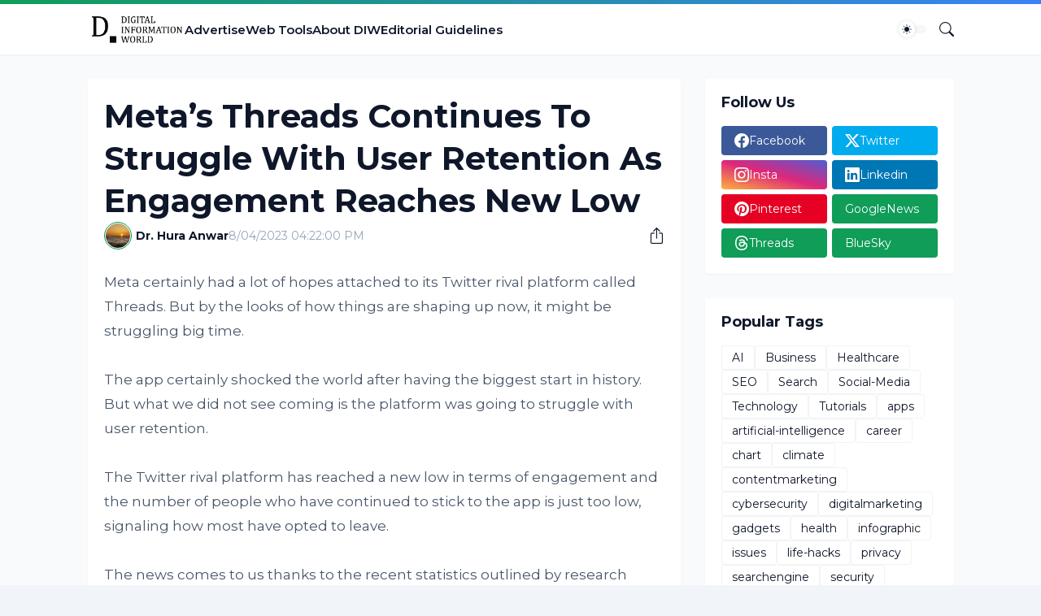

--- FILE ---
content_type: text/html; charset=utf-8
request_url: https://www.google.com/recaptcha/api2/aframe
body_size: 266
content:
<!DOCTYPE HTML><html><head><meta http-equiv="content-type" content="text/html; charset=UTF-8"></head><body><script nonce="l8tt0jRrAr6hwsJPQ-OfJw">/** Anti-fraud and anti-abuse applications only. See google.com/recaptcha */ try{var clients={'sodar':'https://pagead2.googlesyndication.com/pagead/sodar?'};window.addEventListener("message",function(a){try{if(a.source===window.parent){var b=JSON.parse(a.data);var c=clients[b['id']];if(c){var d=document.createElement('img');d.src=c+b['params']+'&rc='+(localStorage.getItem("rc::a")?sessionStorage.getItem("rc::b"):"");window.document.body.appendChild(d);sessionStorage.setItem("rc::e",parseInt(sessionStorage.getItem("rc::e")||0)+1);localStorage.setItem("rc::h",'1769899022448');}}}catch(b){}});window.parent.postMessage("_grecaptcha_ready", "*");}catch(b){}</script></body></html>